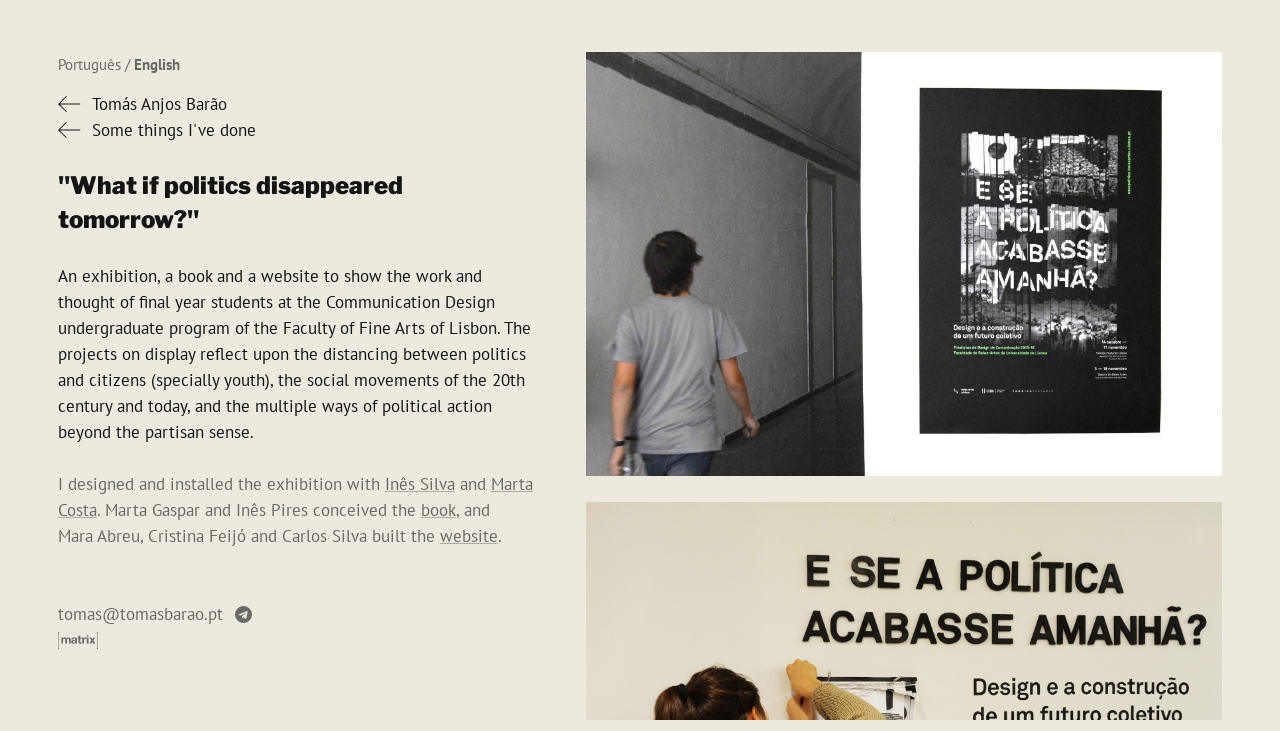

--- FILE ---
content_type: text/html; charset=utf-8
request_url: https://tomasbarao.pt/en/projects/e-se-a-politica-acabasse-amanha
body_size: 27542
content:
<!DOCTYPE html>
<html lang="en" class="fixo">
<head>

	<title>&quot;What if politics disappeared tomorrow?&quot; — Tomás Anjos Barão</title>

	<meta http-equiv="content-type" content="text/html; charset=utf-8" />
	<meta name="viewport" content="width=device-width, initial-scale=1" />
	<meta name="description" content="" />
	<meta name="keywords" content="">
	<meta name="author" content="Tomás Anjos Barão">
	<link rel="indieauth-metadata" href="/en/indieauth-metadata-endpoint/">
<link rel="authorization_endpoint" href="/en/authorization-endpoint/">
<link rel="token_endpoint" href="/en/token-endpoint/">	<link rel="apple-touch-icon" sizes="180x180" href="/apple-touch-icon.png">
	<link rel="icon" type="image/png" sizes="32x32" href="/favicon-32x32.png">
	<link rel="icon" type="image/png" sizes="16x16" href="/favicon-16x16.png">
	<link rel="manifest" href="/site.webmanifest">
	<link rel="mask-icon" href="/safari-pinned-tab.svg" color="#5bbad5">
	<meta name="msapplication-TileColor" content="#ffffff">
	<meta name="theme-color" content="#ffffff">

	<link rel="stylesheet" type="text/css" href="/site/templates/styles/main.css?1065f8" />
	<script type="text/javascript">
		document.getElementsByTagName('html')[0].className+=' js';
			</script>
	<script src="/site/templates/scripts/jquery-3.5.1.min.js"></script>
	<script src="/site/templates/scripts/jquery.balancetext.min.js"></script>
	<script src="/site/templates/scripts/tomasbarao.js?a8887b"></script>
		<script>
	var rootSiteDir = '/site/';
	var idiomas = ['/','/en'];
	var expressoes = {"default":{"de":"de","anterior":"anterior","seguinte":"seguinte","duvidas":"Para qualquer d\u00favida, contacta-me pelo e-mail tomas@tomasbarao.pt.","erro500":"Houve um erro de servidor. Lamento.","erro404":"Lamento, a p\u00e1gina n\u00e3o foi encontrada.","erro403":"Lamento, esta p\u00e1gina n\u00e3o est\u00e1 acess\u00edvel.","erroGeral":"Houve um erro ao carregar a p\u00e1gina."},"en":{"de":"of","anterior":"previous","seguinte":"next","duvidas":"For any questions, contact-me by the e-mail tomas@tomasbarao.pt.","erro500":"There has been a server error. I&#039;m sorry.","erro404":"I am sorry, the page was not found.","erro403":"I am sorry, this page is not accessible.","erroGeral":"There was an error loading the page."}};
	var email = 'tomas@tomasbarao.pt';
	</script>
	
	<style>
	html {
		--rootUrl: "https://tomasbarao.pt/";
		--stringLoading: "Loading...";
		--fundo: #eceadf;
		--fundoEscurecido: rgba(196, 194, 183, 1);
		--texto: #141414;
		--textoDim: rgba(20, 20, 20, 0.6);
		--textoUnderlines: rgba(20, 20, 20, 0.3);
		--secundaria: #2bde09;
	}
	</style>

</head>

<body data-estilo="/en/projects/e-se-a-politica-acabasse-amanha" data-path="/en/projects/e-se-a-politica-acabasse-amanha" class="estreito">

	<div id="type">

		<div id="seccoes">
			
<ul class="idiomas" id="idiomas">
	<li>
		<a class="linkIdioma" href="/projectos/e-se-a-politica-acabasse-amanha">Português</a>
	</li>
		<li class="actual">
		English	</li>		
	</ul>			<section
	class="seccao"
	data-path="/en"
	data-titulo="Tomás Anjos Barão"
	data-heranca=""
	data-idioma="en"
	data-fixo="false"
	data-largura="estreito"
	data-cor-texto="#141414" 
	data-cor-texto-dim="rgba(20, 20, 20, 0.6)" 
	data-cor-texto-underlines="rgba(20, 20, 20, 0.3)" 
	data-cor-secundaria="#539cc5" 
	data-cor-fundo="#eeeeee"
	data-cor-fundo-escurecido="rgba(198, 198, 198, 1)"
	data-esconder-contactos="true"
	data-fixonoblog="true">

	
<ul class="idiomas" id="idiomas">
	<li>
		<a class="linkIdioma" href="/">Português</a>
	</li>
		<li class="actual">
		English	</li>		
	</ul>
	<h1 class="tituloSeccao equilibrado">
		Tomás Anjos Barão	</h1>

	<p class="h1 linkSeccao">
		<a class="linkSeccao__a equilibrado" href="/en">Tomás Anjos Barão</a>	</p>
	
	<p class="printOnly">tomasbarao.pt</p>

<div class="rootDescricao equilibrarDentro">
	<p>Communication designer, activist and volunteeer from Portugal.</p>
		<p><a class="contacto" title="E-mail" href="mailto:tomas@tomasbarao.pt"><span class="contacto__label">E-mail: </span><span class="contacto__endereco">tomas@tomasbarao.pt</span></a><a class="contacto colapsado icone-telegram" title="Telegram" href="https://t.me/tomasanjosbarao"><span class="contacto__label">Telegram: </span><span class="contacto__endereco">tomasanjosbarao</span></a><a class="contacto colapsado icone-matrix" title="Matrix.org" href="https://matrix.to/#/@umleaozinho:matrix.org"><span class="contacto__label">Matrix.org: </span><span class="contacto__endereco">@umleaozinho:matrix.org</span></a></p>
</div>

<nav class="rootNav">
	<ul class="menu">
			<li><a href="/en/things-ive-been-doing" class="equilibrado">What I&#039;ve been doing</a></li>
			<li><a href="/en/projects" class="equilibrado">Some things I&#039;ve done</a></li>
			<li><a href="/en/ideas" class="equilibrado">Some things we should do</a></li>
			<li><a href="/en/references" class="equilibrado">Algumas coisas que me fazem levantar da cama</a></li>
			<li><a href="/en/cv" class="equilibrado">Curriculum Vitae</a></li>
		</ul>
</nav>		
	<div class="slides slides--inteiro">
	<div class="slides__in">
		<div class="slides__in__in">
			<div class="slide">
				<div class="slide__imagem">
	<figure>
		<picture>
			<source media="(min-width: 72rem)" srcset="/site/assets/files/1/tomas-anjos-barao.-desktop.jpg" />
			<source media="(min-width: 72rem)" srcset="/site/assets/files/1/tomas-anjos-barao.-desktop.webp" type="image/webp">
			<source srcset="/site/assets/files/1/tomas-anjos-barao.-mobile.webp" type="image/webp">
			<img src="/site/assets/files/1/tomas-anjos-barao.-mobile.jpg" alt="" />
		</picture>
			</figure>
</div>			</div>
		</div>
	</div>
</div>
</section><section
	class="seccao"
	data-path="/en/projects"
	data-titulo="Some things I&#039;ve done — Tomás Anjos Barão"
	data-heranca=""
	data-idioma="en"
	data-fixo="false"
	data-largura="normal"
	data-cor-texto="#141414" 
	data-cor-texto-dim="rgba(20, 20, 20, 0.6)" 
	data-cor-texto-underlines="rgba(20, 20, 20, 0.3)" 
	data-cor-secundaria="#8c5419" 
	data-cor-fundo="#e5ebf0"
	data-cor-fundo-escurecido="rgba(189, 195, 200, 1)"
	data-esconder-contactos="false"
	data-fixonoblog="false">

	
<ul class="idiomas" id="idiomas">
	<li>
		<a class="linkIdioma" href="/projectos">Português</a>
	</li>
		<li class="actual">
		English	</li>		
	</ul>
	<h1 class="tituloSeccao equilibrado">
		Some things I&#039;ve done	</h1>

	<p class="h1 linkSeccao">
		<a class="linkSeccao__a equilibrado" href="/en/projects">Some things I&#039;ve done</a>	</p>
	
	<p>I'm sorry, this list is a bit out of date. When I get time I'll publish here my most recent projects.</p>
<nav>
    <ul class="menu">
        <li><div>designed and developed this website</div></li>
        <li><a href="/en/projects/teatro-estudio-fontenova" class="equilibrado">posters, images, photos and videos Teatro Est&uacute;dio Fontenova and the International Theatre Festival of Set&uacute;bal</a></li>
<li><a href="/en/projects/tira-o-pe-0" class="equilibrado">a fanzine about urban dance in Portugal</a></li>
<li><a href="/en/projects/do-jogo-ao-texto" class="equilibrado">a small book with texts by the students of the Secondary School of Palmela</a></li>
<li><a href="/en/projects/website-rea" class="equilibrado">the website of rede ex aequo, an LGBTI youth association in Portugal</a></li>
<li><a href="/en/projects/rea" class="equilibrado">many years of volunteering for rede ex aequo</a></li>
<li><a href="/en/projects/lagos-experimental-theatre" class="equilibrado">the website of a cultural association in Lagos</a></li>
<li><a href="/en/projects/lgbti-seies.html" class="equilibrado">a support group for LGBTI people in Set&uacute;bal</a></li>
<li><a href="/en/projects/e-se-a-politica-acabasse-amanha" class="equilibrado">a design exhibition about youth and politics</a></li>
<li><a href="/en/projects/say-it" class="equilibrado">a short film about my <em>coming out</em></a></li>
<li><a href="/en/projects/webinar-apes" class="equilibrado">graphic design for a webinar on Covid-19</a></li>
<li><a href="/en/projects/de-bandeja" class="equilibrado">translation to portuguese of a comic strip about privilege and equity</a></li>
<li><a href="/en/projects/i-want-a-president" class="equilibrado">translation to portuguese of a poem by Zoe Leonard</a></li>
<li><a href="/en/projects/posters" class="equilibrado">and there&#039;s always someone in need of a poster...</a></li>
    </ul>
</nav>		
	<div class="slides slides--inteiro">
	<div class="slides__in">
		<div class="slides__in__in">
			<div class="slide">
				<div class="slide__imagem">
	<figure>
		<picture>
			<source media="(min-width: 72rem)" srcset="/site/assets/files/1/tomas-anjos-barao.-desktop.jpg" />
			<source media="(min-width: 72rem)" srcset="/site/assets/files/1/tomas-anjos-barao.-desktop.webp" type="image/webp">
			<source srcset="/site/assets/files/1/tomas-anjos-barao.-mobile.webp" type="image/webp">
			<img src="/site/assets/files/1/tomas-anjos-barao.-mobile.jpg" alt="" />
		</picture>
			</figure>
</div>			</div>
		</div>
	</div>
</div>
</section><section
	class="seccao"
	data-path="/en/projects/e-se-a-politica-acabasse-amanha"
	data-titulo="&quot;What if politics disappeared tomorrow?&quot; — Tomás Anjos Barão"
	data-heranca=""
	data-idioma="en"
	data-fixo="false"
	data-largura="estreito"
	data-cor-texto="#141414" 
	data-cor-texto-dim="rgba(20, 20, 20, 0.6)" 
	data-cor-texto-underlines="rgba(20, 20, 20, 0.3)" 
	data-cor-secundaria="#2bde09" 
	data-cor-fundo="#eceadf"
	data-cor-fundo-escurecido="rgba(196, 194, 183, 1)"
	data-esconder-contactos="false"
	data-fixonoblog="false">

	
<ul class="idiomas" id="idiomas">
	<li>
		<a class="linkIdioma" href="/projectos/e-se-a-politica-acabasse-amanha">Português</a>
	</li>
		<li class="actual">
		English	</li>		
	</ul>
	<h1 class="tituloSeccao equilibrado">
		&quot;What if politics disappeared tomorrow?&quot;	</h1>

	<p class="h1 linkSeccao">
		<a class="linkSeccao__a equilibrado" href="/en/projects/e-se-a-politica-acabasse-amanha">&quot;What if politics disappeared tomorrow?&quot;</a>	</p>
	
	<p>An exhibition, a book and a website to show the work and thought of final year students at the Communication Design undergraduate program of the Faculty of Fine Arts of Lisbon. The projects on display reflect upon the distancing between politics and citizens (specially youth), the social movements of the 20th century and today, and the multiple ways of political action beyond the partisan sense.</p>
<div class="colaboracao equilibrarDentro">
	<p>I designed and installed the exhibition with <a href="http://mariainessilva.com">Inês Silva</a> and <a href="https://www.behance.net/martafinoc1953">Marta Costa</a>. Marta Gaspar and Inês Pires conceived the <a href="https://loja.belasartes.ulisboa.pt/e-se-a-pol%C3%ADtica-acabasse-amanh%C3%A3">book</a>, and Mara Abreu, Cristina Feijó and Carlos Silva built the <a href="http://eseapolitica.belasartes.ulisboa.pt">website</a>.</p></div>		
	<div class="slides">
	<div class="slides__in">
		<div class="slides__in__in">
						<a class="slide" href="/site/assets/files/1017/cartaz-1.jpg">
				<div class="slide__imagem">
	<figure>
		<picture>
			<source media="(min-width: 72rem)" srcset="/site/assets/files/1017/cartaz-1.jpg" />
			<source media="(min-width: 72rem)" srcset="/site/assets/files/1017/cartaz-1.webp" type="image/webp">
			<source srcset="/site/assets/files/1017/cartaz-1.1000x0.webp" type="image/webp">
			<img src="/site/assets/files/1017/cartaz-1.1000x0.jpg" alt="" />
		</picture>
			</figure>
</div>			</a>
						<a class="slide" href="/site/assets/files/1017/2.jpg">
				<div class="slide__imagem">
	<figure>
		<picture>
			<source media="(min-width: 72rem)" srcset="/site/assets/files/1017/2.jpg" />
			<source media="(min-width: 72rem)" srcset="/site/assets/files/1017/2.webp" type="image/webp">
			<source srcset="/site/assets/files/1017/2.1000x0.webp" type="image/webp">
			<img src="/site/assets/files/1017/2.1000x0.jpg" alt="" />
		</picture>
			</figure>
</div>			</a>
						<a class="slide" href="/site/assets/files/1017/2-1.jpg">
				<div class="slide__imagem">
	<figure>
		<picture>
			<source media="(min-width: 72rem)" srcset="/site/assets/files/1017/2-1.jpg" />
			<source media="(min-width: 72rem)" srcset="/site/assets/files/1017/2-1.webp" type="image/webp">
			<source srcset="/site/assets/files/1017/2-1.1000x0.webp" type="image/webp">
			<img src="/site/assets/files/1017/2-1.1000x0.jpg" alt="" />
		</picture>
			</figure>
</div>			</a>
						<a class="slide" href="/site/assets/files/1017/3.jpg">
				<div class="slide__imagem">
	<figure>
		<picture>
			<source media="(min-width: 72rem)" srcset="/site/assets/files/1017/3.jpg" />
			<source media="(min-width: 72rem)" srcset="/site/assets/files/1017/3.webp" type="image/webp">
			<source srcset="/site/assets/files/1017/3.1000x0.webp" type="image/webp">
			<img src="/site/assets/files/1017/3.1000x0.jpg" alt="" />
		</picture>
			</figure>
</div>			</a>
						<a class="slide" href="/site/assets/files/1017/4.jpg">
				<div class="slide__imagem">
	<figure>
		<picture>
			<source media="(min-width: 72rem)" srcset="/site/assets/files/1017/4.jpg" />
			<source media="(min-width: 72rem)" srcset="/site/assets/files/1017/4.webp" type="image/webp">
			<source srcset="/site/assets/files/1017/4.1000x0.webp" type="image/webp">
			<img src="/site/assets/files/1017/4.1000x0.jpg" alt="" />
		</picture>
			</figure>
</div>			</a>
						<a class="slide" href="/site/assets/files/1017/5.jpg">
				<div class="slide__imagem">
	<figure>
		<picture>
			<source media="(min-width: 72rem)" srcset="/site/assets/files/1017/5.jpg" />
			<source media="(min-width: 72rem)" srcset="/site/assets/files/1017/5.webp" type="image/webp">
			<source srcset="/site/assets/files/1017/5.1000x0.webp" type="image/webp">
			<img src="/site/assets/files/1017/5.1000x0.jpg" alt="" />
		</picture>
			</figure>
</div>			</a>
						<a class="slide" href="/site/assets/files/1017/6.jpg">
				<div class="slide__imagem">
	<figure>
		<picture>
			<source media="(min-width: 72rem)" srcset="/site/assets/files/1017/6.jpg" />
			<source media="(min-width: 72rem)" srcset="/site/assets/files/1017/6.webp" type="image/webp">
			<source srcset="/site/assets/files/1017/6.1000x0.webp" type="image/webp">
			<img src="/site/assets/files/1017/6.1000x0.jpg" alt="" />
		</picture>
			</figure>
</div>			</a>
					</div>
	</div>
</div>
</section>			<footer id="contactos" class="contactos" aria-hidden="false">
				<p><a class="contacto" title="E-mail" href="mailto:tomas@tomasbarao.pt"><span class="contacto__label">E-mail: </span><span class="contacto__endereco">tomas@tomasbarao.pt</span></a><a class="contacto colapsado icone-telegram" title="Telegram" href="https://t.me/tomasanjosbarao"><span class="contacto__label">Telegram: </span><span class="contacto__endereco">tomasanjosbarao</span></a><a class="contacto colapsado icone-matrix" title="Matrix.org" href="https://matrix.to/#/@umleaozinho:matrix.org"><span class="contacto__label">Matrix.org: </span><span class="contacto__endereco">@umleaozinho:matrix.org</span></a></p>
			</footer>
		</div>

	</div>

	<template id="cacheSeccoes">
		
		<section
	class="seccao"
	data-path="/en/things-ive-been-doing"
	data-titulo="What I&#039;ve been doing — Tomás Anjos Barão"
	data-heranca=""
	data-idioma="en"
	data-fixo="false"
	data-largura="normal"
	data-cor-texto="#141414" 
	data-cor-texto-dim="rgba(20, 20, 20, 0.6)" 
	data-cor-texto-underlines="rgba(20, 20, 20, 0.3)" 
	data-cor-secundaria="#8c5419" 
	data-cor-fundo="#e5ebf0"
	data-cor-fundo-escurecido="rgba(189, 195, 200, 1)"
	data-esconder-contactos="false"
	data-fixonoblog="false">

	
<ul class="idiomas" id="idiomas">
	<li>
		<a class="linkIdioma" href="/coisas-que-ando-a-fazer">Português</a>
	</li>
		<li class="actual">
		English	</li>		
	</ul>
	<h1 class="tituloSeccao equilibrado">
		What I&#039;ve been doing	</h1>

	<p class="h1 linkSeccao">
		<a class="linkSeccao__a equilibrado" href="/en/things-ive-been-doing">What I&#039;ve been doing</a>	</p>
	
	<p>I am currently working as a freelance communication designer and as a bartender.</p>
<p>On my free time I am one of the people behind ODET, a collective working on the intersection between technology, democracy and ecology. Recently we co-organized the <a href="https://odet.pt/festival/2025/">1<sup>st</sup> Festival of People's Technology of Setúbal</a>, on the 15<sup>th</sup> and 16<sup>th</sup> of March.</p>
<p>Some other things I do continuously: I am a co-producer at <a href="https://www.instagram.com/quintamaravilha/">Quinta Maravilha</a>, an agro-ecology farm in Palmela, and once a week I am in the <a href="https://www.instagram.com/vozesdauniao/">Vozes da União</a> community choir, at União Setubalense. Whenever possible I do volunteering/activism at <a href="/en/projects/rea">rede ex aequo</a>, facilitating debates in schools about <acronym title="lesbian, gay, bisexual, trans and intersex people">LGBTI</acronym> issues.</p>		
	<div class="slides slides--inteiro">
	<div class="slides__in">
		<div class="slides__in__in">
			<div class="slide">
				<div class="slide__imagem">
	<figure>
		<picture>
			<source media="(min-width: 72rem)" srcset="/site/assets/files/1/tomas-anjos-barao.-desktop.jpg" />
			<source media="(min-width: 72rem)" srcset="/site/assets/files/1/tomas-anjos-barao.-desktop.webp" type="image/webp">
			<source srcset="/site/assets/files/1/tomas-anjos-barao.-mobile.webp" type="image/webp">
			<img src="/site/assets/files/1/tomas-anjos-barao.-mobile.jpg" alt="" />
		</picture>
			</figure>
</div>			</div>
		</div>
	</div>
</div>
</section><section
	class="seccao"
	data-path="/en/cv"
	data-titulo="Curriculum Vitae — Tomás Anjos Barão"
	data-heranca=""
	data-idioma="en"
	data-fixo="false"
	data-largura="largo"
	data-cor-texto="#141414" 
	data-cor-texto-dim="rgba(20, 20, 20, 0.6)" 
	data-cor-texto-underlines="rgba(20, 20, 20, 0.3)" 
	data-cor-secundaria="#8c5419" 
	data-cor-fundo="#b9c69d"
	data-cor-fundo-escurecido="rgba(145, 158, 117, 1)"
	data-esconder-contactos="true"
	data-fixonoblog="false">

	
<ul class="idiomas" id="idiomas">
	<li>
		<a class="linkIdioma" href="/cv">Português</a>
	</li>
		<li class="actual">
		English	</li>		
	</ul>
	<h1 class="tituloSeccao equilibrado">
		Curriculum Vitae	</h1>

	<p class="h1 linkSeccao">
		<a class="linkSeccao__a equilibrado" href="/en/cv">Curriculum Vitae</a>	</p>
	
	<div class="cv larguraTotal">
<div class="cv-foto">
<figure>
    <img src="/site/assets/files/1093/tomas-anjos-barao.jpg" alt="" />
    <figcaption></figcaption>
</figure>
</div>
<div class="cv-dados">
<p><strong>Birth date</strong> 3<sup>rd</sup> July 1995<br />
<strong>Nationality</strong> Portuguese<br />
<strong>Residency</strong> Palmela, Portugal<br />
<strong>Driver's license</strong> yes (B category)<br />
<strong>Mobile phone</strong> (and Signal) <a href="tel:00351932570979">932 570 979</a><br />
<strong>E-mail</strong> <a class="contacto" title="E-mail" href="mailto:tomas@tomasbarao.pt"><span class="contacto__label">E-mail: </span><span class="contacto__endereco">tomas@tomasbarao.pt</span></a><br />
<strong>Telegram</strong> <a class="contacto icone-telegram" title="Telegram" href="https://t.me/tomasanjosbarao"><span class="contacto__label">Telegram: </span><span class="contacto__endereco">tomasanjosbarao</span></a></p>
</div>
<div class="cv-formacao-academica">
<h2>Academic education</h2>
<p>September 2013 – June 2019<br />
<strong>Degree in Comunication Design</strong><br />
Faculty of Fine Arts, University of Lisbon<br />
(undergraduate, 180 ECTS)</p>
<p>September 2019 – January 2020<br />
<strong>Attendance of Master in Communication, Culture, and Information Technology</strong><br />
Iscte – University Institute of Lisbon</p>
</div>
<div class="cv-experiencia-profissional">
<h2>Employment</h2>
<p>2019 – present / part time<br />
<strong>Freelance Communication Designer</strong></p>
<p>February 2021 – October 2023 / full time<br />
<strong>Teatro Estúdio Fontenova</strong><br />
(professional theatre company) Communication and multimedia designer, technician (light/sound/video) and production</p>
<p>August 2017 – September 2019 / full time<br />
<strong>Youth Division of the City Council of Setúbal, Portugal</strong><br />
Cultural programming; event production; communication design; providing support for youth associations; design and implementation of projects to promote active citizenship in youth.</p>
<p>September 2013 – July 2018 / part time<br />
<strong>Grupo Musical e Desportivo União e Progresso, Vendas de Azeitão, Portugal</strong><br />
Urban dance coreographer and teacher for youth aged 13–18</p>
</div>
<div class="cv-experiencia-associativa">
<h2>Volunteering</h2>
<p>October 2013 – present<br />
<strong>Speaker in schools on LGBTI issues, through <a href="https://www.rea.pt/">rede ex aequo</a>, an LGBTI youth association in Portugal</strong><br />
Going to schools around the country to have open conversations with students about gender identity/expression, sexual orientation and sexual characteristics. I was part of the project coordination team from 2020 to 2022.</p>
<p>March 2018 – March 2020<br />
<strong><a href="http://www.cooperativaseies.org">Cooperativa SEIES</a>, Setúbal, Portugal</strong><br />
Organizing and promotion of a mutual support group for lesbian, gay, bisexual, trans and intersex people; event production.</p>
<p>January 2021 – February 2022<br />
January 2013 – December 2015<br />
<strong>Board of <a href="https://www.rea.pt/">rede ex aequo</a> youth association</strong><br />
Event production and promotion; communication design; monthly newsletter editions; co-organizing a summer camp, peddy-papers, etc</p>
<p>August 2018 – June 2019<br />
<strong>Board of <em>Grupo Musical e Desportivo União e Progresso</em></strong><br />
Sports and culture association in Vendas de Azeitão, Portugal</p>
</div>
<div class="cv-formacao-nao-academica">
<h2>Non academic training</h2>
<ul>
<li>Professional training in Stage Lighting (48h), by Restart (Lisbon – May 2024)</li>
<li>Training <em>Anti-racist Education: Historical Conscience, Human Rights and Action Proposals</em>, by Grupo EducAR (Lisbon – March 2023)</li>
<li>Portuguese Certificate of Pedagogical Competences (Setúbal – April 2022)</li>
<li>Erasmus+ training course <a href="https://www.asociacionmundus.com/digital-rainbow-storytelling-/"><em>Digital Rainbow Storytelling</em></a>, by Saplinq, o.z. association (Kysak, Slovakia – February/March 2020)</li>
<li>Participation in the <a href="https://encontrosaudelgbtqi.com/"><em>1<sup>st</sup> LGBTQ+ Health Meeting</em></a>, by the Portuguese Society of Clinical Sexology (Museum of Pharmacy, Lisbon – November 2019)</li>
<li>Conference <a href="https://accessculture-portugal.org/conf2019/"><em>The political role of cultural organisations</em></a>, by Access Culture (São Luiz Municipal Theatre, Lisbon – October 2019)</li>
<li>Seminar <a href="https://accessculture-portugal.org/queer-lgbt-narratives-in-portuguese-museums/"><em>Queer? LGBT narratives in Portuguese museums</em></a>, by Access Culture (Calouste Gulbenkian Foundation, Lisbon — May 2019)</li>
<li>Workshop <em>Planning and organizing of exhibitions: the role of the curator</em>, by <a href="https://antiframe.wordpress.com/">AntiFrame</a> (Lisbon – February 2019)</li>
<li>Training on <a href="https://gerador.eu/planeamento-na-producao-de-eventos-culturais/"><em>Cultural Event Production Planning</em></a> by Escola Gerador (Lisbon – January to March 2019)</li>
<li>Participation in Erasmus+ contact-making seminar &quot;GenderAction&quot;, on gender equality (Madarcos, Madrid, Spain – October 2018)</li>
<li>Annual training by SOS Racismo, portuguese association against racism and xenophobia (Figueira da Foz, Portugal – November 2016)</li>
<li>Movable type typography workshop (Tipografia Dias, Alvalade – Fevereiro 2016)</li>
<li>Training for speakers on sexual orientation and gender identity/expression, by rede ex aequo (Lourinhã, Portugal – September 2013)</li>
<li>Training activity <em>Marketing and Communication in Youth Associations</em>, by AJUDE – Youth Association for Development (Cruz Quebrada, Portugal – April 2013)</li>
<li>Training for coordinators of local LGBTI youth groups, by rede ex aequo (Ovar, Portugal – October 2012)</li>
<li>Training in theatre, at <a href="http://obando.pt/pt/english-version/o-bando/">Teatro O Bando</a> (Palmela, Portugal – November 2011 to May 2012)</li>
<li>Training in theatre, at <a href="https://teatroexperimentaldelagos.pt/">Lagos Experimental Theatre</a> (Lagos, Portugal – September 2007 to July 2010)</li>
</ul>
</div>
<div class="cv-it">
<h2>IT skills</h2>
<ul>
<li>Writing, presentations and spreadsheets software; knowledge of GNU/Linux operating systems and libre/open-source software solutions for all the most common data and multimedia processing tasks.</li>
<li>Design and development of websites according to the visual identity and specific needs of each institution, with accessibility requirements. Experience in HTML, CSS, Javascript, PHP and MySQL and the <a href="https://processwire.com/">ProcessWire</a> platform/CMS; familiarity with Wordpress.</li>
<li>Video, image and sound recording and editing; creation of digital and print publications through libre/open-source software (Inkscape, Krita, Kdenlive, Scribus, etc) and Adobe software (Photoshop, InDesign, Illustrator, Premiere, After Effects).</li>
<li>Stage lighting design and programming with free software QLC+.</li>
</ul>
</div>
<div class="cv-linguas">
<h2>Languages</h2>
<p><strong>Native language:</strong> Portuguese</p>
<table>
<thead>
<tr>
<th></th>
<th>English</th>
<th>Spanish (castilian)</th>
<th>French</th>
</tr>
</thead>
<tbody>
<tr>
<td>Listening</td>
<td>C1</td>
<td>B2</td>
<td>A2</td>
</tr>
<tr>
<td>Reading</td>
<td>C1</td>
<td>B2</td>
<td>B2</td>
</tr>
<tr>
<td>Speaking</td>
<td>B2</td>
<td>B1</td>
<td>A1</td>
</tr>
<tr>
<td>Writing</td>
<td>B2</td>
<td>A1</td>
<td>A1</td>
</tr>
</tbody>
</table>
</div>
<div class="cv-outros">
<h2>Further information</h2>
<p>Winner of the <a href="http://www.povoadevarzimcidadeliteratura.com/en/premios">Correntes d'Escritas / Papelaria Locus Literary Prize</a> in 2012, with the children's story &quot;Vergílio Vagaroso&quot;</p>
</div>
</div>		
	
</section>
	</template>

	<script type="text/template" id="controlosSlider">
		<div class="controlosSlider">
			<div class="controlosSlider__num">
				<span class="actual"></span>
				%de%
				<span class="totais"></span>
			</div>
			<button class="anterior">%anterior%</button><button class="seguinte">%seguinte%</button>
		</div>
	</script>

		
		<script type="text/javascript">
		var _paq = _paq || [];
		/* tracker methods like "setCustomDimension" should be called before "trackPageView" */
		_paq.push(['trackPageView']);
		_paq.push(['enableLinkTracking']);
		(function() {
			var u="//tomasbarao.pt/piwik/";
			_paq.push(['setTrackerUrl', u+'piwik.php']);
			_paq.push(['setSiteId', '1']);
			var d=document, g=d.createElement('script'), s=d.getElementsByTagName('script')[0];
			g.type='text/javascript'; g.async=true; g.defer=true; g.src=u+'piwik.js'; s.parentNode.insertBefore(g,s);
		})();
	</script>
	<noscript><p><img src="//tomasbarao.pt/piwik/matomo.php?idsite=1&amp;rec=1" style="border:0;" alt="" /></p></noscript>
	
</body>
</html>

--- FILE ---
content_type: text/css
request_url: https://tomasbarao.pt/site/templates/styles/main.css?1065f8
body_size: 30413
content:
html,body,div,span,object,iframe,h1,h2,h3,h4,h5,h6,p,blockquote,pre,abbr,address,cite,code,del,dfn,em,img,ins,kbd,q,samp,small,strong,sub,sup,var,b,i,dl,dt,dd,ol,ul,li,fieldset,form,label,legend,table,caption,tbody,tfoot,thead,tr,th,td,article,aside,canvas,details,figcaption,figure,footer,header,hgroup,menu,nav,section,summary,time,mark,audio,video{margin:0;padding:0;border:0;outline:0;font-size:100%;vertical-align:baseline;background:rgba(0,0,0,0)}body{line-height:1}article,aside,details,figcaption,figure,footer,header,hgroup,menu,nav,section{display:block}nav ul{list-style:none}blockquote,q{quotes:none}blockquote:before,blockquote:after,q:before,q:after{content:"";content:none}a{margin:0;padding:0;font-size:100%;vertical-align:baseline;background:rgba(0,0,0,0);text-decoration:none}ins{background-color:#ff9;color:#000;text-decoration:none}mark{background-color:#ff9;color:#000;font-style:italic;font-weight:bold}del{text-decoration:line-through}abbr[title],dfn[title]{border-bottom:1px dotted;cursor:help}table{border-collapse:collapse;border-spacing:0}hr{display:block;height:1px;border:0;border-top:1px solid #ccc;margin:1em 0;padding:0}input,select{vertical-align:middle}@font-face{font-display:swap;font-family:"PT Sans";font-style:normal;font-weight:400;src:url("../styles/fonts/pt-sans-v17-latin-regular.woff2") format("woff2"),url("../styles/fonts/pt-sans-v17-latin-regular.ttf") format("truetype")}@font-face{font-display:swap;font-family:"PT Sans";font-style:italic;font-weight:400;src:url("../styles/fonts/pt-sans-v17-latin-italic.woff2") format("woff2"),url("../styles/fonts/pt-sans-v17-latin-italic.ttf") format("truetype")}@font-face{font-display:swap;font-family:"PT Sans";font-style:normal;font-weight:700;src:url("../styles/fonts/pt-sans-v17-latin-700.woff2") format("woff2"),url("../styles/fonts/pt-sans-v17-latin-700.ttf") format("truetype")}@font-face{font-display:swap;font-family:"PT Sans";font-style:italic;font-weight:700;src:url("../styles/fonts/pt-sans-v17-latin-700italic.woff2") format("woff2"),url("../styles/fonts/pt-sans-v17-latin-700italic.ttf") format("truetype")}@font-face{font-display:swap;font-family:"Libre Franklin";font-style:normal;font-weight:400;src:url("../styles/fonts/libre-franklin-v18-latin-regular.woff2") format("woff2"),url("../styles/fonts/libre-franklin-v18-latin-regular.ttf") format("truetype")}@font-face{font-display:swap;font-family:"Libre Franklin";font-style:italic;font-weight:400;src:url("../styles/fonts/libre-franklin-v18-latin-italic.woff2") format("woff2"),url("../styles/fonts/libre-franklin-v18-latin-italic.ttf") format("truetype")}@font-face{font-display:swap;font-family:"Libre Franklin";font-style:normal;font-weight:900;src:url("../styles/fonts/libre-franklin-v18-latin-900.woff2") format("woff2"),url("../styles/fonts/libre-franklin-v18-latin-900.ttf") format("truetype")}@font-face{font-display:swap;font-family:"Libre Franklin";font-style:italic;font-weight:900;src:url("../styles/fonts/libre-franklin-v18-latin-900italic.woff2") format("woff2"),url("../styles/fonts/libre-franklin-v18-latin-900italic.ttf") format("truetype")}@font-face{font-display:swap;font-family:"Source Serif 4";font-style:normal;font-weight:400;src:url("../styles/fonts/source-serif-4-v13-latin-regular.woff2") format("woff2"),url("../styles/fonts/source-serif-4-v13-latin-regular.ttf") format("truetype")}@font-face{font-display:swap;font-family:"Source Serif 4";font-style:italic;font-weight:400;src:url("../styles/fonts/source-serif-4-v13-latin-italic.woff2") format("woff2"),url("../styles/fonts/source-serif-4-v13-latin-italic.ttf") format("truetype")}@font-face{font-display:swap;font-family:"Source Serif 4";font-style:normal;font-weight:700;src:url("../styles/fonts/source-serif-4-v13-latin-700.woff2") format("woff2"),url("../styles/fonts/source-serif-4-v13-latin-700.ttf") format("truetype")}@font-face{font-display:swap;font-family:"Source Serif 4";font-style:italic;font-weight:700;src:url("../styles/fonts/source-serif-4-v13-latin-700italic.woff2") format("woff2"),url("../styles/fonts/source-serif-4-v13-latin-700italic.ttf") format("truetype")}@font-face{font-display:swap;font-family:"PT Serif";font-style:normal;font-weight:400;src:url("../styles/fonts/pt-serif-v18-latin-regular.woff2") format("woff2"),url("../styles/fonts/pt-serif-v18-latin-regular.ttf") format("truetype")}@font-face{font-display:swap;font-family:"PT Serif";font-style:italic;font-weight:400;src:url("../styles/fonts/pt-serif-v18-latin-italic.woff2") format("woff2"),url("../styles/fonts/pt-serif-v18-latin-italic.ttf") format("truetype")}@font-face{font-display:swap;font-family:"PT Serif";font-style:normal;font-weight:700;src:url("../styles/fonts/pt-serif-v18-latin-700.woff2") format("woff2"),url("../styles/fonts/pt-serif-v18-latin-700.ttf") format("truetype")}@font-face{font-display:swap;font-family:"PT Serif";font-style:italic;font-weight:700;src:url("../styles/fonts/pt-serif-v18-latin-700italic.woff2") format("woff2"),url("../styles/fonts/pt-serif-v18-latin-700italic.ttf") format("truetype")}*{box-sizing:border-box}html{--fundo: $fundo;--texto: $texto;--corpo: 17px;--entrelinha: 1.5294117647rem;font-family:"PT Sans",sans-serif;font-size:var(--corpo, 17px);line-height:var(--entrelinha, 1.5294117647rem);font-weight:400;color:var(--texto, black)}body{line-height:var(--entrelinha, 1.5294117647rem)}b,strong{font-weight:700}h1,h2,h3,p,li{break-inside:avoid}h1:first-child,h2:first-child,h3:first-child,p:first-child,li:first-child{margin-top:0}img,video,svg{display:block;max-width:100%;width:100%;height:auto}picture{display:block}figcaption{margin:calc(var(--entrelinha, 1.5294117647rem)/2) 0;font-size:.9rem;font-style:italic;opacity:.9}::-moz-selection{background-color:var(--secundaria, #8595a5);color:#fff}::selection{background-color:var(--secundaria, #8595a5);color:#fff}body.negativo ::-moz-selection{background-color:#fff;color:#000}body.negativo ::selection{background-color:#fff;color:#000}a,.accordion__trigger{text-decoration:underline solid;text-decoration-color:var(--textoUnderlines, rgba(0, 0, 0, 0.4));text-decoration-thickness:.1176470588rem;color:inherit}a:hover,a:focus,.accordion__trigger:hover,.accordion__trigger:focus{outline:none;color:var(--secundaria, #8c5419)}a:hover:before,a:focus:before,.accordion__trigger:hover:before,.accordion__trigger:focus:before{background-color:var(--secundaria, #8c5419)}h1{font-family:"Libre Franklin",sans-serif;font-weight:900;font-size:1.4117647059rem;line-height:calc(var(--entrelinha, 1.5294117647rem)*1.3333);margin-top:var(--entrelinha, 1.5294117647rem);margin-bottom:var(--entrelinha, 1.5294117647rem)}ul{list-style-type:none;padding:0}ul li{padding-left:1.3em;margin-bottom:calc(var(--entrelinha, 1.5294117647rem)/2)}ul li:before{content:"—";float:left;margin-left:-1.3em}li ul{margin:0}p,h1,h2,h3,ul,ol{margin-bottom:var(--entrelinha, 1.5294117647rem)}.accordion__title{margin-bottom:0}[aria-hidden=true]{display:none}*:hover>.linkAccao{display:inline-block}.linkAccao{display:none;opacity:.4;font-size:.7em;font-weight:bold;margin-left:.6rem;vertical-align:bottom}h1 .linkAccao{margin-left:1em}.destaque{font-weight:bold;font-size:1.15rem;letter-spacing:.1px}.nota{font-size:.8em;color:silver}.label{text-transform:uppercase;font-weight:bold;font-size:.8em;letter-spacing:.4px;margin-right:.6rem}form .label:after{content:": "}table{margin-bottom:var(--entrelinha, 1.5294117647rem)}td,th{padding:8px 12px 8px 0}td:not(:first-child){text-align:center}tr+tr,thead+tbody{border-top:1px solid}#controlos{border:1px solid rgba(0,0,0,.4);display:flex;padding:4px 10px;margin-bottom:0;width:100%}#infoFotos{flex-grow:1;user-select:none}button{background-color:rgba(0,0,0,0);border:1px outset #fff;padding:4px 7px;margin:-4px 0;line-height:20px}button:last-child{margin-right:-10px}button:active{outline:none;border-style:inset}.contacto{display:inline-block;text-decoration:none;margin-right:.7rem}.contacto span.contacto__label{position:absolute;width:1px;height:1px;padding:0;margin:-1px;white-space:nowrap;overflow:hidden;clip:rect(1px, 1px, 1px, 1px);border:0}@media screen{html.js .contacto.colapsado .contacto__endereco{position:absolute;width:1px;height:1px;padding:0;margin:-1px;white-space:nowrap;overflow:hidden;clip:rect(1px, 1px, 1px, 1px);border:0}html.js .contacto.colapsado:before{margin-right:0}}.printOnly{display:none}@media print{.printOnly{display:revert}@page{margin:1cm 1.17cm 1.5cm}html{font-size:10pt}body{background:#fff}img,picture{max-width:66vw;page-break-before:auto;page-break-after:auto;page-break-inside:avoid}#controlos{display:none}}*,*:before,*:after{box-sizing:border-box}.accordion{list-style:none;margin:0;padding:0}.accordion__trigger{-webkit-appearance:none;background:none;border:none;font-size:100%;font-family:inherit;font-weight:inherit;cursor:pointer;display:block;margin:0;padding:0;text-align:left}.accordion__trigger:active{border:none}.accordion__trigger[aria-expanded=true],[data-current=true] a{font-weight:700;text-decoration:none}.accordion__trigger[aria-disabled=true]:hover{cursor:not-allowed}.accordion__panel{max-height:0vh;overflow:hidden;position:relative;visibility:hidden}.accordion__panel[aria-hidden=false]{max-height:100vh;overflow:auto;visibility:visible}.accordion__panel>:last-child{padding-bottom:0}.icone-email:before{content:" ";display:inline-block;width:1rem;height:1rem;vertical-align:-0.2rem;background-color:var(--texto);-webkit-mask-image:url("data:image/svg+xml,%3Csvg xmlns='http://www.w3.org/2000/svg' version='1.0' viewBox='0 0 50 50'%3E%3Cpath fill='%23000000' d='M47.1 37.6L34.4 25l12.7-12.6v25.2zM5 39.6L17.7 27l2.2 2.1a7.2 7.2 0 005.2 2.1c2 0 3.8-.8 5.2-2.1l2.2-2.1L45 39.6H5zm-2.1-2V12.4L15.6 25 2.9 37.6zM45 10.4L28.1 27.2c-.8.8-1.9 1.3-3.1 1.3-1.2 0-2.3-.5-3.1-1.3A2815 2815 0 005 10.4h40zm.6-3H4.4C2 7.4 0 9.4 0 11.8v26.4c0 2.4 2 4.4 4.4 4.4h41.2c2.4 0 4.4-2 4.4-4.4V11.8c0-2.4-2-4.4-4.4-4.4'/%3E%3C/svg%3E");-webkit-mask-repeat:no-repeat;-webkit-mask-position:center left;mask-image:url("data:image/svg+xml,%3Csvg xmlns='http://www.w3.org/2000/svg' version='1.0' viewBox='0 0 50 50'%3E%3Cpath fill='%23000000' d='M47.1 37.6L34.4 25l12.7-12.6v25.2zM5 39.6L17.7 27l2.2 2.1a7.2 7.2 0 005.2 2.1c2 0 3.8-.8 5.2-2.1l2.2-2.1L45 39.6H5zm-2.1-2V12.4L15.6 25 2.9 37.6zM45 10.4L28.1 27.2c-.8.8-1.9 1.3-3.1 1.3-1.2 0-2.3-.5-3.1-1.3A2815 2815 0 005 10.4h40zm.6-3H4.4C2 7.4 0 9.4 0 11.8v26.4c0 2.4 2 4.4 4.4 4.4h41.2c2.4 0 4.4-2 4.4-4.4V11.8c0-2.4-2-4.4-4.4-4.4'/%3E%3C/svg%3E");mask-repeat:no-repeat;mask-position:center left;margin-right:.5rem}.icone-telegram:before{content:" ";display:inline-block;width:1rem;height:1rem;vertical-align:-0.2rem;background-color:var(--texto);-webkit-mask-image:url("data:image/svg+xml,%3Csvg xmlns='http://www.w3.org/2000/svg' version='1.0' viewBox='0 0 50 50'%3E%3Cpath fill='%23000000' d='M37.3 17.1l-4.1 19.3c-.3 1.4-1.1 1.7-2.3 1.1l-6.3-4.6-3 2.9c-.3.3-.6.6-1.3.6l.4-6.4 11.6-10.5c.5-.4-.1-.7-.8-.3l-14.3 9-6.2-1.9c-1.3-.4-1.4-1.3.3-2L35.4 15c1.3-.2 2.2.4 1.9 2.1zM25 0a25 25 0 100 50 25 25 0 000-50'/%3E%3C/svg%3E");-webkit-mask-repeat:no-repeat;-webkit-mask-position:center left;mask-image:url("data:image/svg+xml,%3Csvg xmlns='http://www.w3.org/2000/svg' version='1.0' viewBox='0 0 50 50'%3E%3Cpath fill='%23000000' d='M37.3 17.1l-4.1 19.3c-.3 1.4-1.1 1.7-2.3 1.1l-6.3-4.6-3 2.9c-.3.3-.6.6-1.3.6l.4-6.4 11.6-10.5c.5-.4-.1-.7-.8-.3l-14.3 9-6.2-1.9c-1.3-.4-1.4-1.3.3-2L35.4 15c1.3-.2 2.2.4 1.9 2.1zM25 0a25 25 0 100 50 25 25 0 000-50'/%3E%3C/svg%3E");mask-repeat:no-repeat;mask-position:center left;margin-right:.5rem}.icone-matrix:before{content:" ";display:inline-block;width:2.4rem;height:1rem;vertical-align:-0.2rem;background-color:var(--texto);-webkit-mask-image:url("data:image/svg+xml,%3Csvg xmlns='http://www.w3.org/2000/svg' version='1.0' viewBox='0 0 789.3 336.8'%3E%3Cpath fill='%23000000' d='M8.9 7.7H32V0H0v336.8h32v-7.7H8.9zM238.1 116.1a35.1 35.1 0 00-13.9-7.4 66 66 0 00-17.7-2.3c-8.4 0-15.6 2-21.7 6s-11 8.7-14.5 13.9c-3.3-7.4-8-12.6-14.3-15.6a49 49 0 00-41.8.7 47.7 47.7 0 00-15.7 14.4H98v-16.3H66.9v120.1h33V160c0-5.9.9-10.6 2.6-14.3 1.7-3.6 3.8-6.4 6.2-8.4 2.4-1.9 4.9-3.3 7.4-3.9 2.6-.7 4.6-1 6.2-1 5.3 0 9.3.9 12 2.7a15 15 0 015.8 7.1c1.2 2.9 1.8 6.2 2 9.6l.2 10.6v67.4h33v-66.9c0-3.7.3-7.4.8-11 .5-3.6 1.6-6.9 3.3-9.8 1.6-2.9 3.9-5.2 6.7-7 2.9-1.8 6.6-2.7 11.3-2.7s8.3.8 11 2.3a15 15 0 016.2 6.3c1.4 2.6 2.2 5.7 2.6 9.3.3 3.6.5 7.4.5 11.4v68.1h33v-80.4c0-7.7-1.1-14.4-3.3-19.9-2.4-5.5-5.4-10-9.3-13.4zM374.9 203v-62.5a28.4 28.4 0 00-17.4-27.8 57 57 0 00-17-5c-6.2-.8-12.3-1.3-18.4-1.3-6.7 0-13.3.7-19.9 2a56.5 56.5 0 00-17.8 6.6 39.2 39.2 0 00-13 12.3 38.6 38.6 0 00-5.8 19.3h33c.6-6.5 2.8-11.2 6.5-13.9 3.7-2.8 8.8-4.2 15.3-4.2 2.9 0 5.7.2 8.2.6a19 19 0 016.7 2.3c1.9 1.2 3.5 2.8 4.6 4.9 1.2 2.1 1.7 4.9 1.7 8.5a9 9 0 01-3 7.8 23.2 23.2 0 01-8.8 4.1c-3.7.9-8 1.6-12.8 2.1a254 254 0 00-14.6 1.9c-5 .8-9.9 1.8-14.8 3.1a41.7 41.7 0 00-13 5.9 30 30 0 00-9.3 10.6c-2.4 4.4-3.6 10-3.6 16.8 0 6.2 1 11.5 3.1 16a30 30 0 008.7 11.1c3.7 2.9 8.1 5.1 13 6.5a59 59 0 0016 2.1c7.4 0 14.7-1.1 21.8-3.3a44 44 0 0018.6-11.4c.2 2 .4 4 .8 5.9a60 60 0 001.5 5.7h33.5a30.5 30.5 0 01-3.3-11.2c-.2-4.9-.5-10.1-.5-15.5zm-32.8-19.7a60 60 0 01-.6 7.4 25 25 0 01-3.1 9.2c-1.7 3-4.3 5.6-7.9 7.8a39.4 39.4 0 01-22.8 2.6c-2.5-.5-4.6-1.3-6.5-2.4a12 12 0 01-4.4-4.8c-1.1-2-1.6-4.5-1.6-7.4 0-3.1.5-5.7 1.6-7.7s2.5-3.7 4.3-5c1.8-1.3 3.9-2.4 6.3-3.1 2.4-.8 4.8-1.4 7.3-1.9 2.4-.5 5.1-.8 7.7-1.2a92.6 92.6 0 0014.3-2.9h.2c2.1-.7 3.8-1.7 5.2-2.9v12.3zM437.7 73.6h-33v36h-20v22.1h20v70.9c0 6 1 10.9 3 14.6a22 22 0 008.2 8.6c3.5 2 7.5 3.4 12.1 4.1 4.6.7 9.4 1 14.5 1l10-.2c3.4-.2 6.5-.5 9.3-.9v-25.6l-4.9.7c-1.7.2-3.5.2-5.3.2-5.6 0-9.3-.9-11.2-2.8-1.9-1.9-2.8-5.6-2.8-11.1v-59.5h24.2v-22.1h-24.2v-36zM535.7 108.2a43.7 43.7 0 00-20 13.3 43.8 43.8 0 00-6.3 10.3h-.4v-22.3h-31.4v120.1h33v-54.1c0-5.4.5-10.5 1.6-15.1s2.9-8.7 5.5-12.2 5.9-6.2 10.1-8.2c4.2-2 9.3-3 15.3-3a57.7 57.7 0 0111.9 1.2v-30.7c-2.6-.8-5-1.2-7.2-1.2-4.2 0-8.2.7-12.1 1.9zM568.9 109.6h33v120.1h-33zM568.9 63.8h33V91h-33zM735.3 109.6h-36.5L677.9 141l-21.1-31.4h-37.7l39.5 56.9-43.2 63.2h36.9l25.1-37.9 25.1 37.9h37.7l-44.4-63.9zM757.3 0v7.7h23.1v321.4h-23.1v7.7h32V0z'/%3E%3C/svg%3E");-webkit-mask-repeat:no-repeat;-webkit-mask-position:center left;mask-image:url("data:image/svg+xml,%3Csvg xmlns='http://www.w3.org/2000/svg' version='1.0' viewBox='0 0 789.3 336.8'%3E%3Cpath fill='%23000000' d='M8.9 7.7H32V0H0v336.8h32v-7.7H8.9zM238.1 116.1a35.1 35.1 0 00-13.9-7.4 66 66 0 00-17.7-2.3c-8.4 0-15.6 2-21.7 6s-11 8.7-14.5 13.9c-3.3-7.4-8-12.6-14.3-15.6a49 49 0 00-41.8.7 47.7 47.7 0 00-15.7 14.4H98v-16.3H66.9v120.1h33V160c0-5.9.9-10.6 2.6-14.3 1.7-3.6 3.8-6.4 6.2-8.4 2.4-1.9 4.9-3.3 7.4-3.9 2.6-.7 4.6-1 6.2-1 5.3 0 9.3.9 12 2.7a15 15 0 015.8 7.1c1.2 2.9 1.8 6.2 2 9.6l.2 10.6v67.4h33v-66.9c0-3.7.3-7.4.8-11 .5-3.6 1.6-6.9 3.3-9.8 1.6-2.9 3.9-5.2 6.7-7 2.9-1.8 6.6-2.7 11.3-2.7s8.3.8 11 2.3a15 15 0 016.2 6.3c1.4 2.6 2.2 5.7 2.6 9.3.3 3.6.5 7.4.5 11.4v68.1h33v-80.4c0-7.7-1.1-14.4-3.3-19.9-2.4-5.5-5.4-10-9.3-13.4zM374.9 203v-62.5a28.4 28.4 0 00-17.4-27.8 57 57 0 00-17-5c-6.2-.8-12.3-1.3-18.4-1.3-6.7 0-13.3.7-19.9 2a56.5 56.5 0 00-17.8 6.6 39.2 39.2 0 00-13 12.3 38.6 38.6 0 00-5.8 19.3h33c.6-6.5 2.8-11.2 6.5-13.9 3.7-2.8 8.8-4.2 15.3-4.2 2.9 0 5.7.2 8.2.6a19 19 0 016.7 2.3c1.9 1.2 3.5 2.8 4.6 4.9 1.2 2.1 1.7 4.9 1.7 8.5a9 9 0 01-3 7.8 23.2 23.2 0 01-8.8 4.1c-3.7.9-8 1.6-12.8 2.1a254 254 0 00-14.6 1.9c-5 .8-9.9 1.8-14.8 3.1a41.7 41.7 0 00-13 5.9 30 30 0 00-9.3 10.6c-2.4 4.4-3.6 10-3.6 16.8 0 6.2 1 11.5 3.1 16a30 30 0 008.7 11.1c3.7 2.9 8.1 5.1 13 6.5a59 59 0 0016 2.1c7.4 0 14.7-1.1 21.8-3.3a44 44 0 0018.6-11.4c.2 2 .4 4 .8 5.9a60 60 0 001.5 5.7h33.5a30.5 30.5 0 01-3.3-11.2c-.2-4.9-.5-10.1-.5-15.5zm-32.8-19.7a60 60 0 01-.6 7.4 25 25 0 01-3.1 9.2c-1.7 3-4.3 5.6-7.9 7.8a39.4 39.4 0 01-22.8 2.6c-2.5-.5-4.6-1.3-6.5-2.4a12 12 0 01-4.4-4.8c-1.1-2-1.6-4.5-1.6-7.4 0-3.1.5-5.7 1.6-7.7s2.5-3.7 4.3-5c1.8-1.3 3.9-2.4 6.3-3.1 2.4-.8 4.8-1.4 7.3-1.9 2.4-.5 5.1-.8 7.7-1.2a92.6 92.6 0 0014.3-2.9h.2c2.1-.7 3.8-1.7 5.2-2.9v12.3zM437.7 73.6h-33v36h-20v22.1h20v70.9c0 6 1 10.9 3 14.6a22 22 0 008.2 8.6c3.5 2 7.5 3.4 12.1 4.1 4.6.7 9.4 1 14.5 1l10-.2c3.4-.2 6.5-.5 9.3-.9v-25.6l-4.9.7c-1.7.2-3.5.2-5.3.2-5.6 0-9.3-.9-11.2-2.8-1.9-1.9-2.8-5.6-2.8-11.1v-59.5h24.2v-22.1h-24.2v-36zM535.7 108.2a43.7 43.7 0 00-20 13.3 43.8 43.8 0 00-6.3 10.3h-.4v-22.3h-31.4v120.1h33v-54.1c0-5.4.5-10.5 1.6-15.1s2.9-8.7 5.5-12.2 5.9-6.2 10.1-8.2c4.2-2 9.3-3 15.3-3a57.7 57.7 0 0111.9 1.2v-30.7c-2.6-.8-5-1.2-7.2-1.2-4.2 0-8.2.7-12.1 1.9zM568.9 109.6h33v120.1h-33zM568.9 63.8h33V91h-33zM735.3 109.6h-36.5L677.9 141l-21.1-31.4h-37.7l39.5 56.9-43.2 63.2h36.9l25.1-37.9 25.1 37.9h37.7l-44.4-63.9zM757.3 0v7.7h23.1v321.4h-23.1v7.7h32V0z'/%3E%3C/svg%3E");mask-repeat:no-repeat;mask-position:center left;margin-right:.5rem}html{overflow-y:scroll;scrollbar-color:var(--fundoEscurecido) var(--fundo)}html::-webkit-scrollbar-track{background:var(--fundo)}html::-webkit-scrollbar-thumb{background-color:var(--fundoEscurecido)}body{background:var(--fundo, #e5ebf0)}body{padding:1rem 1rem}.slides__in{--goteira: 1rem}.slides .slide__imagem{margin-left:-1rem;margin-right:-1rem}#type,.slides__in{margin-left:auto;margin-right:auto}.slides__in .slides__in__in{z-index:90}.slides{margin-top:calc(var(--entrelinha, 1.5294117647rem)*2)}.slide__imagem img{width:100%}.slide.imagensSemAlturaMaxima img{max-height:none}@keyframes loading1{0%{opacity:1}100%{opacity:0}}@keyframes loading2{0%{opacity:0}50%{opacity:.6}100%{opacity:0}}body.loading #type{animation-name:loading1,loading2;animation-duration:.7s,1.8s;animation-delay:0s,.7s;animation-iteration-count:1,infinite}#idiomas,#contactos,.seccao>*:not(.slides){position:relative;z-index:120}#idiomas,#contactos,.seccao:not(.blog)>*:not(.larguraTotal):not(.slides):not(.colunas):not(.prateleira),.prateleira>*:not(.larguraTotal):not(.slides):not(.colunas){max-width:28rem}.seccao>.colunas{column-width:22rem;column-gap:calc(var(--entrelinha, 1.5294117647rem)*1.5);margin-bottom:var(--entrelinha, 1.5294117647rem)}.seccao>.colunas *{orphans:3;widows:3}.seccao>h1{margin-top:0}.seccao .idiomas{display:none}ul.idiomas{margin-bottom:calc(var(--entrelinha, 1.5294117647rem)/2);font-size:.8823529412rem;color:var(--textoDim, rgba(0, 0, 0, 0.6));user-select:none}ul.idiomas li{display:inline-block;padding-left:0;margin-bottom:0}ul.idiomas li:before{content:"/";font-weight:normal;float:none;margin-left:0}ul.idiomas li:first-child:before{content:none}ul.idiomas li.actual{font-weight:bold}ul.idiomas li a{text-decoration:none}p.linkSeccao{display:none;margin-bottom:0}a.linkSeccao__a{text-decoration:none}a.linkSeccao__a:before{content:" ";display:inline-block;width:2rem;height:1rem;vertical-align:-0.2rem;background-color:var(--texto);-webkit-mask-image:url("data:image/svg+xml,%3Csvg xmlns='http://www.w3.org/2000/svg' version='1.0' viewBox='0 0 24 18'%3E%3Cpath fill='%23000000' d='M8.5 0l.7.7l-7.3 7.3h21.3v1h-21.3l7.3 7.3l-.7.7l-8.5-8.5l8.5-8.5z'/%3E%3C/svg%3E");-webkit-mask-repeat:no-repeat;-webkit-mask-position:center left;mask-image:url("data:image/svg+xml,%3Csvg xmlns='http://www.w3.org/2000/svg' version='1.0' viewBox='0 0 24 18'%3E%3Cpath fill='%23000000' d='M8.5 0l.7.7l-7.3 7.3h21.3v1h-21.3l7.3 7.3l-.7.7l-8.5-8.5l8.5-8.5z'/%3E%3C/svg%3E");mask-repeat:no-repeat;mask-position:center left;margin-right:.5rem;margin-right:0}a.linkSeccao__a:hover:before,a.linkSeccao__a:focus:before{background-color:var(--secundaria, #8c5419)}.seccao:not(:last-of-type)>*{display:none}.seccao:not(:last-of-type) p.linkSeccao{display:block}.seccao:not(.blog):not([data-fixonoblog=true]){grid-column:1/span 3}#idiomas,.seccao:not(:last-of-type){grid-column:1/2;max-width:12rem}.seccao:last-of-type{margin-top:var(--entrelinha, 1.5294117647rem);grid-column-start:span 3}.seccao:first-child{margin-top:0}.controlosSlider{display:none}.controlosSlider .controlosSlider__num{user-select:none;display:inline-block;margin-right:.5em}.slides .slide{display:block}.slides a.slide{display:block;text-decoration:none}.slides:not(.slides--unico) .slide{margin-bottom:var(--entrelinha, 1.5294117647rem)}.slide h1{font-family:"PT Sans",sans-serif;font-size:17px;line-height:var(--entrelinha, 1.5294117647rem);margin-bottom:0}ul.menu li{margin-bottom:0;padding-left:0}ul.menu li:before{content:""}ul.menu li>*{display:inline-block;text-indent:-2rem;padding-left:2rem;text-decoration:none}ul.menu li>*:before{content:"";display:inline-block;width:2rem;height:1rem;vertical-align:-0.2rem;background-color:var(--texto);-webkit-mask-image:url("data:image/svg+xml,%3Csvg xmlns='http://www.w3.org/2000/svg' version='1.0' viewBox='0 0 24 18'%3E%3Cpath fill='%23000000' d='M14.7 0l-.7.7l7.3 7.3h-21.3v1h21.3l-7.3 7.3l.7.7l8.5-8.5l-8.5-8.5z'/%3E%3C/svg%3E");-webkit-mask-repeat:no-repeat;-webkit-mask-position:center left;mask-image:url("data:image/svg+xml,%3Csvg xmlns='http://www.w3.org/2000/svg' version='1.0' viewBox='0 0 24 18'%3E%3Cpath fill='%23000000' d='M14.7 0l-.7.7l7.3 7.3h-21.3v1h21.3l-7.3 7.3l.7.7l8.5-8.5l-8.5-8.5z'/%3E%3C/svg%3E");mask-repeat:no-repeat;mask-position:center left;margin-right:.5rem;margin-right:0}ul.menu li>a:hover:before,ul.menu li>a:focus:before{background-color:var(--secundaria, #8c5419)}.video--pausado{position:relative;cursor:pointer}.video--pausado:after{position:absolute;top:0;right:0;bottom:0;left:0;display:block;content:"▶";text-align:center;align-content:center;font-size:4rem;color:#fff;transition:font-size .3s;pointer-events:none}.video--pausado:hover:after{font-size:6rem}::cue{font-family:"PT Sans",sans-serif;font-weight:bold;color:#fff}.contactos{margin-top:var(--entrelinha, 1.5294117647rem);color:var(--textoDim, rgba(0, 0, 0, 0.6));transition:color .3s}.contactos:hover,.contactos:focus-within{color:var(--texto, black)}.contactos:hover .contacto:before,.contactos:focus-within .contacto:before{background-color:var(--texto, black)}.contactos .contacto:before{background-color:var(--textoDim, rgba(0, 0, 0, 0.6));transition:background-color .3s}.contactos .contacto:hover:before,.contactos .contacto:focus:before{background-color:var(--secundaria, #8c5419)}div.colaboracao,div.colaboracao a,ul.idiomas,ul.idiomas a{color:var(--textoDim, rgba(0, 0, 0, 0.6))}div.colaboracao a:hover,div.colaboracao a:focus,ul.idiomas a:hover,ul.idiomas a:focus{color:var(--secundaria, #8c5419)}.cv{mix-blend-mode:multiply}.cv-foto{padding-bottom:var(--entrelinha, 1.5294117647rem)}.cv-dados,.cv-formacao-academica,.cv-experiencia-profissional,.cv-experiencia-associativa,.cv-formacao-nao-academica,.cv-it,.cv-linguas,.cv-competencias-informaticas,.cv-outros{border-top:1px solid;padding-top:var(--entrelinha, 1.5294117647rem)}.prateleira{margin-top:var(--entrelinha, 1.5294117647rem);border-top:1px solid;padding-top:var(--entrelinha, 1.5294117647rem)}ul.listaDeDevaneios li *{margin:0}ul.listaDeDevaneios li h1{font-size:inherit;line-height:inherit}.bloghome{position:relative;display:grid;grid-template-columns:1fr 1fr}.bloghome .slides{mix-blend-mode:multiply;position:static;padding:0}.bloghome .slides .slides__in{padding:0;margin:0}.blog:last-of-type{--corpo: 22px;--entrelinha: 1.7em;font-size:var(--corpo, 22px);line-height:var(--entrelinha, 1.7em);font-family:"PT Serif",serif;letter-spacing:-0.006em}.blog:last-of-type *{max-width:36em}.blog:last-of-type *:not(h1){hyphens:auto;break-inside:auto;orphans:2}.blog:last-of-type h1{font-size:48px;line-height:1.2em;max-width:14em;margin-bottom:1em}.blog:last-of-type figcaption{line-height:1.7em}.blog:last-of-type .blogDetalhes{font-style:italic;opacity:.6}.blog:last-of-type .blogDetalhes em,.blog:last-of-type .blogDetalhes i{font-style:normal}@media print{.blog:last-of-type{--corpo: 10pt;--entrelinha: 17pt}.blog:last-of-type h1{font-size:18pt}}@media all and (min-width: 24rem){body{padding:1.5294117647rem 1.5294117647rem}.slides__in{--goteira: 1.5294117647rem}.slides .slide__imagem{margin-left:-1.5294117647rem;margin-right:-1.5294117647rem}#controlos{display:inline-flex;width:auto}#infoFotos::before{content:"Imagem "}}@media all and (min-width: 40rem){body{padding:1.5294117647rem 3.0588235294rem}.slides__in{--goteira: 3.0588235294rem}.slides .slide__imagem{margin-left:-3.0588235294rem;margin-right:-3.0588235294rem}.grelha{display:grid;grid-column-gap:2rem;grid-template-columns:repeat(auto-fit, minmax(14rem, 1fr))}.grelha .slide__imagem{margin:0}.grelha.grelha--estrita{grid-template-columns:repeat(auto-fill, minmax(14rem, 1fr))}}@media screen and (min-width: 54rem){.cv{display:grid;grid-column-gap:2rem;grid-template-columns:1fr 1fr}.cv-foto{padding-top:var(--entrelinha, 1.5294117647rem);padding-bottom:var(--entrelinha, 1.5294117647rem);grid-row:1/span 2;border-top:1px solid}.cv-dados,.cv-formacao-academica,.cv-experiencia-profissional,.cv-experiencia-associativa,.cv-formacao-nao-academica,.cv-it,.cv-linguas,.cv-outros,.cv-competencias-informaticas,.cv-outros{padding-bottom:var(--entrelinha, 1.5294117647rem);padding-right:2rem}.cv-dados table,.cv-formacao-academica table,.cv-experiencia-profissional table,.cv-experiencia-associativa table,.cv-formacao-nao-academica table,.cv-it table,.cv-linguas table,.cv-outros table,.cv-competencias-informaticas table,.cv-outros table{margin-right:-2rem}}@media screen and (min-width: 60rem){#seccoes{display:grid;grid-template-columns:14rem auto;grid-auto-flow:column;grid-template-rows:repeat(10, auto)}.seccao.blog:last-of-type{grid-row:1/-1;margin-top:0}.seccao.blog:last-of-type,.seccao.blog:last-of-type+#contactos{grid-column:2/3}.seccao.blog:last-of-type+#contactos{grid-row:-1}}@media all and (max-height: 24rem){.slides img{min-height:calc(var(--entrelinha, 1.5294117647rem)*18)}}@media all and (min-width: 72rem){body,.slides{padding:1.5294117647rem 3.0588235294rem}html.fixo{--bodyPaddingY: $y}.slides__in{--goteira: 3.0588235294rem}.slides img{max-height:calc(100vh - 2*1.5294117647rem)}html.coresHome{--fundo: #b0bd9f !important;--fundoEscurecido: rgba(136, 149, 119, 1) !important}.slides{position:absolute;top:0;left:0;right:0;margin-top:0}.slides .slides__in{padding-left:calc(28rem + var(--goteira))}.slides .slide__imagem{margin-left:0;margin-right:0}.slides img{width:auto}.controlosSlider{display:block}html.fixo{height:100%;overflow:hidden}html.fixo .slides{position:absolute;top:0;bottom:0;left:0;right:0;overflow-y:auto}html.fixo .slides__in__in{padding-bottom:var(--bodyPaddingY)}html.js body[data-estilo="/"] #type,html.js body[data-estilo="/en"] #type{padding-bottom:22vh}html.js .slides.slides--carrossel .slide[aria-hidden=true]{display:none}html.js .slides.slides--inteiro .slide{position:fixed;top:0;right:0;bottom:0;left:0;margin-bottom:0;pointer-events:none;padding:0}html.js .slides.slides--inteiro .slide picture{width:100%;height:100%}html.js .slides.slides--inteiro .slide img{width:100%;height:100%;max-width:100%;max-height:100%;object-fit:cover}html.js .slides.slides--inteiro .slide[aria-hidden=true]{display:block;visibility:hidden}html.js .slides.slides--inteiro .slide .slide__imagem{height:100%;margin:0}.grelha .slide{padding:0 !important}.grelha .slide__imagem{margin:0}}@media all and (min-width: 80rem){body,.slides{padding:3.0588235294rem 0}#type,.slides__in{max-width:90.9827438649%}.slides__in{--goteira: 3.0588235294rem}.slides img{max-height:calc(100vh - 2*3.0588235294rem)}#seccoes{grid-template-columns:14rem auto 14rem}.seccao.bloghome:last-of-type{grid-column:2/4}.blog:last-of-type *{max-width:36em}.cv{grid-template-columns:1fr 1fr 1fr}.cv-foto{grid-row:1/span 999}}@media all and (min-width: 85rem){#seccoes{grid-template-columns:15rem auto 15rem}}@media all and (min-width: 88rem){#type,.slides__in{max-width:90.9827438649%}#seccoes{grid-template-columns:17rem auto 17rem}a.linkSeccao__a{margin-left:-2rem}.cv{grid-template-columns:1fr 1fr 1fr 1fr}}@media all and (min-width: 94rem){#seccoes{grid-template-columns:18rem auto 18rem}}@media all and (min-width: 98rem){#seccoes{grid-template-columns:19rem auto 19rem}}@media all and (min-width: 102rem){#seccoes{grid-template-columns:20rem auto 20rem}}@media all and (min-width: 108rem){#seccoes{grid-template-columns:22rem auto 22rem}}@media all and (min-width: 116rem){#type,.slides__in{max-width:85.4111884073%}}@media print{@page{margin:19mm;@bottom-left ,
		@top-left,
		@top-center,
		@top-right{content:none}@bottom-right{content:counter(page) " / " counter(pages);margin-bottom:30mm}}html{font-size:9.8pt}body{background-color:#fff;padding:0}a{text-decoration:none}#idiomas{display:none}.seccao:first-child .h1.linkSeccao{font-weight:bold}.seccao a:not(.contacto):after{content:" (" attr(href) ") ";font-size:90%;text-decoration:none;opacity:.9}.seccao a:not(.contacto)[href^="/"]:after{content:" (" var(--rootURL) attr(href) ") "}.seccao a:not(.contacto)[href^="tel:"]:after,.seccao .cv a:after{content:none}a.linkSeccao__a:before{display:none}.slide__imagem{margin-left:0;margin-right:0}body[data-path="/cv"] .tituloSeccao,body[data-path="/en/cv"] .tituloSeccao{margin-top:0}body[data-path="/cv"] .seccao[data-path="/"],body[data-path="/en/cv"] .seccao[data-path="/"]{float:left;margin-right:1em}body[data-path="/cv"] .seccao[data-path="/"] .tituloSeccao,body[data-path="/en/cv"] .seccao[data-path="/"] .tituloSeccao{display:inline;font-weight:bold}body[data-path="/cv"] .seccao[data-path="/"] .h1.linkSeccao,body[data-path="/cv"] .seccao[data-path="/"] .h1.linkSeccao+.printOnly,body[data-path="/en/cv"] .seccao[data-path="/"] .h1.linkSeccao,body[data-path="/en/cv"] .seccao[data-path="/"] .h1.linkSeccao+.printOnly{display:none !important}body[data-path="/cv"] .seccao[data-path="/cv"],body[data-path="/en/cv"] .seccao[data-path="/cv"]{margin-top:0}body[data-path="/cv"] .seccao[data-path="/cv"] .tituloSeccao,body[data-path="/en/cv"] .seccao[data-path="/cv"] .tituloSeccao{display:block;font-weight:normal}body[data-path="/cv"] #tracy-debug-bar,body[data-path="/cv"] .tracy-panel,body[data-path="/en/cv"] #tracy-debug-bar,body[data-path="/en/cv"] .tracy-panel{display:none}.cv{column-width:20rem;column-gap:calc(var(--entrelinha, 1.5294117647rem)*2)}.cv>div{break-inside:auto}.cv h2{font-family:"Libre Franklin",sans-serif}.cv .cv-formacao-academica{break-before:column}.cv .cv-formacao-academica,.cv .cv-experiencia-profissional,.cv .cv-experiencia-associativa,.cv .cv-it,.cv .cv-linguas,.cv .cv-outros{break-inside:avoid}.cv .icone-email:before,.cv .icone-telegram:before,.cv .icone-matrix:before{content:none}}/*# sourceMappingURL=main.css.map */


--- FILE ---
content_type: text/javascript
request_url: https://tomasbarao.pt/site/templates/scripts/tomasbarao.js?a8887b
body_size: 10738
content:
$(document).ready(function () {

	/**************************************
	 * Clique dos links (eventos delegados)
	 ***************************************/

	root = document.documentElement;
	$type = $('#type');
	$seccoes = $('#seccoes');
	$actual = $seccoes.find('.seccao:last-of-type');
	$idiomas = $('#idiomas');
	//$contactos = $('#contactos > p:first');
	$contactos = $('#contactos');
	$cacheSeccoes = $('#cacheSeccoes');
	let cacheSeccoesInicial = $cacheSeccoes.html();
	$cacheSeccoes.empty().append(cacheSeccoesInicial);
	//$(cacheSeccoesInicial).appendTo($cacheSeccoes);

	window.equilibrarTexto = function () {
		/* $('.seccao h1, .seccao p, .rootDescricao p, strong, li, li a').each(function () {
			console.log($(this));
			$(this).balanceText();
		}); */
		/* $.balanceText($('.seccao > h1, .seccao > p, strong, li, li a'));
		$.balanceText($('li a')); */
		$.balanceText($('.equilibrado, .equilibrarDentro > *, .cv > div p'));
	};

	window.obterSeccaoDaCache = function (path) {
		$procura = $seccoes.find("[data-path='" + path + "']");
		if ($procura.length) return $procura;
		return $cacheSeccoes.find("[data-path='" + path + "']");
	};

	window.montarSlides = function ($seccao) {
		if ($seccao.find('.controlosSlider').length == 0) {
			let $slides = $seccao.find('.slides.slides--carrossel .slides__in .slide');
			if ($slides.length > 1) {
				$slides.attr('aria-hidden', true).first().attr('aria-hidden', false);
				let idioma = $seccao.data('idioma');
				let htmlControlos = $('#controlosSlider').text()
					.replace('%de%', expressoes[idioma].de)
					.replace('%anterior%', expressoes[idioma].anterior)
					.replace('%seguinte%', expressoes[idioma].seguinte);
				let $controlos = $(htmlControlos);
				$controlos.data('index', 0);
				let $actual = $('span.actual', $controlos);
				$actual.text(1);
				$('span.totais', $controlos).text($slides.length);
				$('button.anterior', $controlos).click(function () {
					/* console.log("-1 na seccao " + $seccao.data('path'));
					console.log($controlos); */
					var i = $controlos.data('index') - 1;
					if (i < 0) i = $slides.length - 1;
					$slides.attr('aria-hidden', true).eq(i).attr('aria-hidden', false);
					$controlos.data('index', i);
					$actual.text(i + 1);
				});
				$('button.seguinte', $controlos).click(function () {
					/* console.log("+1 na seccao " + $seccao.data('path'));
					console.log($controlos); */
					var i = $controlos.data('index') + 1;
					if (i > $slides.length - 1) i = 0;
					$slides.attr('aria-hidden', true).eq(i).attr('aria-hidden', false);
					$controlos.data('index', i);
					$actual.text(i + 1);
				});
				$controlos.insertBefore($seccao.find('.slides'));
			}
		}
	};

	window.isHome = function (path) {
		return ($.inArray(path, idiomas) >= 0);	
	}

	window.montarSeccoes = function (seccoes, inserirNoHistorico) {

		inserirNoHistorico = (typeof inserirNoHistorico !== 'undefined') ? inserirNoHistorico : true;

		let $ultima = $(seccoes[seccoes.length - 1]);

		if (isHome($ultima.data('path'))
			&& !isHome($actual.data('heranca'))) {
			$type.fadeOut(250, function () {
				voltarACasa();
				montarSeccoes2(seccoes, inserirNoHistorico, true);
				document.scrollingElement.scrollTop = 0;
			});
		} else {
			voltarACasa();
			montarSeccoes2(seccoes, inserirNoHistorico);
			document.scrollingElement.scrollTop = 0;
		}

		equilibrarTexto();
		$('body').removeClass('loading');

	};

	window.montarSeccoes2 = function (seccoes, inserirNoHistorico, fadeIn = false) {

		seccoes.forEach(function (seccao, i, seccoes) {

			// Monta cada secção
			//let $montada = $(seccao).appendTo($seccoes);
			let $montada = $(seccao).insertBefore($contactos);
			//console.log("Foi acrescentada a secção " + $montada.data('path'));

			// Última secção
			if (i == seccoes.length - 1) {
				
				// Herança gráfica
				if ($($montada).data('heranca') != "") {
					var $heranca = obterSeccaoDaCache($($montada).data('heranca'));
				} else {
					var $heranca = $montada;
				}

				// Modo de texto fixo?
				if ($montada.data('fixo') == true) {
					$('html').addClass('fixo');
				} else {
					$('html').removeClass('fixo');
				}

				// Class CSS página inicial
				if (isHome($heranca.data('path'))) {
					$('html').addClass('coresHome');
				} else {
					$('html').removeClass('coresHome');
				}

				// Classes do body
				switch ($heranca.data('largura')) {
					case 'largo':
						$('body').removeClass("estreito").addClass("largo");
						break;
					case 'estreito':
						$('body').removeClass("largo").addClass("estreito");
						break;
					default:
						$('body').removeClass(["largo","estreito"]);
						break;
				}
				
				// Títulos e caminhos
				document.title = $montada.data('titulo');
				$('body').attr('data-path', $montada.data('path'))
					.attr('data-estilo', $heranca.data('path'));
				
				// Contactos
				$contactos.attr('aria-hidden', $montada.data('esconder-contactos'));
				
				// Cores
				root.style.setProperty('--texto', $heranca.data('cor-texto'));
				root.style.setProperty('--textoDim', $heranca.data('cor-texto-dim'));
				root.style.setProperty('--textoUnderlines', $heranca.data('cor-texto-underlines'));
				root.style.setProperty('--fundo', $heranca.data('cor-fundo'));
				root.style.setProperty('--fundoEscurecido', $heranca.data('cor-fundo-escurecido'));
				root.style.setProperty('--secundaria', $heranca.data('cor-secundaria'));

				// Idiomas
				$idiomas.html($montada.find('.idiomas:first').html());
				
				// Slides
				montarSlides($montada);

				// Vídeos
				setupVideos($montada);
				
				// Fade in para a página inicial
				if (fadeIn) {
					$type.fadeIn(250);
				}

				// Inserir no histórico
				if (inserirNoHistorico) {
					history.pushState({}, null, $montada.data('path'));
				}

				// Definir como actual
				$actual = $montada;

			}

		});

	}

	window.voltarACasa = function() {
		//$seccoes.children(".seccao:not([data-path='/'])").appendTo($cacheSeccoes);
		$seccoes.children(".seccao").appendTo($cacheSeccoes);
		$('video').each(function () {
			$(this).get(0).pause();
		});
		// Poderá já lá estar uma com o mesmo path...?
	};

	window.onpopstate = function (event) {
		//console.log("Vamos mudar para " + location.pathname);
		actualizarSeccoes(location.pathname, false);
	};

	window.actualizarSeccoes = function (path, inserirNoHistorico) {
		
		let paths = path.split("/").filter(Boolean);

		let paraObter = [];
		let seccoes = [];

		// Compor com anteriores
		for (let i = 0; i < paths.length; i++) {
			if (i == 0) {
				paths[0] = '/' + paths[0];
			} else {
				paths[i] = paths[i - 1] + '/' + paths[i];
			}
		}

		// Gerar o URL tendo em conta que a primeira parte pode ser o idioma
		if (isHome(paths[0], idiomas)) {
			var ajaxRoot = paths[0] + '?ajax&';
		} else {
			var ajaxRoot = '/?ajax&';
			paths.splice(0, 0, '/');
		}

		paths.forEach(function (p) {
			// Se existe, monta já. Se não, vamos ter de pedir.
			$pesquisa = obterSeccaoDaCache(p);
			if ($pesquisa.length) {
				//console.log(p + " já estava na cache, por isso vamos mover.");
				seccoes.push($pesquisa[0]);
			} else {
				//console.log(p + " não está na cache, por isso juntámos à lista para pedir.");
				paraObter.push('pagina[]=' + encodeURIComponent(p))
			}

		});

		// Se não há nada para pedir por ajax, montar logo
		if (!paraObter.length) {
			montarSeccoes(seccoes, inserirNoHistorico);
			return true;
		}

		// Se houver páginas a solicitar por ajax
		$('body').addClass('loading');
		let ajaxURL = ajaxRoot + paraObter.join("&");
		
		console.log(ajaxURL);

		$.get(ajaxURL, function (data) {
			
			$(data).each(function (el) {
				seccoes.push($(this));
			});
			montarSeccoes(seccoes, inserirNoHistorico);

		}).fail(function (data) {

			$('body').removeClass('loading');
			let idioma = $actual.data('idioma');
			let duvidas = expressoes[idioma].duvidas;
			if (data.status == 500) {
				alert(expressoes[idioma].erro500 + " " + duvidas);
			} else if (data.status == 404) {
				alert(expressoes[idioma].erro404 + " " + duvidas);
			} else if (data.status == 403) {
				alert(expressoes[idioma].erro403 + " " + duvidas);
			} else {
				alert(expressoes[idioma].erroGeral + " " + duvidas);
			}
			console.log(data);

		});

	};

	// Progressive enhancement: coisas clicáveis na página
	$(document).on('click', 'a', function (ev) {

		// Se não for um <a>, obter o <a> que o contém
		if (ev.target.tagName == 'A') {
			var $anchor = $(ev.target);
		} else {
			var $anchor = $(ev.target).parents('a');
		}

		// Contactos colapsados, ao primeiro clique, expandem
		if ($anchor.is('.contacto.colapsado')) {
			ev.preventDefault();
			$anchor.removeClass('colapsado').blur();
			return false;
		}

		// Interpretar URL
		var href = $anchor.attr('href');
		var url = new URL(href, location.origin);

		if (
			($anchor.is('.linkIdioma') && isHome(href, idiomas))
			|| url.host !== location.host
			|| href.lastIndexOf('/bastidores', 0) === 0
			|| href.lastIndexOf(rootSiteDir + 'assets/files', 0) === 0
		) return true;
		
		ev.preventDefault();
		
		actualizarSeccoes(href);

		return false;

	});

	window.videoParado = function (video) {
		return (video.currentTime == 0 || video.paused || video.ended || video.readyState <= 2)
	}

	window.videoPlaying = function (video) {
		return !!(this.currentTime > 0 && !this.paused && !this.ended && this.readyState > 2);
	}

	window.setupVideos = function (contexto = document.body) {

		$('.video', contexto).each(function () {
			let video = this.querySelector('video');
			if (!video.autoplay) {
				video.controls = false;
				$(this).addClass('video--pausado');
				console.log(video);
				$(video).on('click', function () {
					if (!videoPlaying(video)) {
						video.play();
					}
				})
				/* .one('play', function () {
					$(this).parents('.video').removeClass('video--pausado');
					this.controls = true;
				}) */
				.on('play', function () {
					$('video').not(this).each(function () {
						$(this).get(0).pause();
					});
					this.controls = true;
					$(this).parents('.video').removeClass('video--pausado');
				})
				.on('pause', function () {
					this.controls = false;
					$(this).parents('.video').addClass('video--pausado');
				});
			}
		});

	}

	// Necessário se tivermos um state object mais complexo
	//history.replaceState({}, null, location.href);
	history.replaceState({}, document.title, location.href);

	/**************************************
	 *           Inicializar
	 ***************************************/
	
	// Executar o balanceText
	equilibrarTexto();

	// Inicializar os slides
	montarSlides($seccoes.find('.seccao:last-of-type'));

	// Vídeos
	setupVideos();

});
